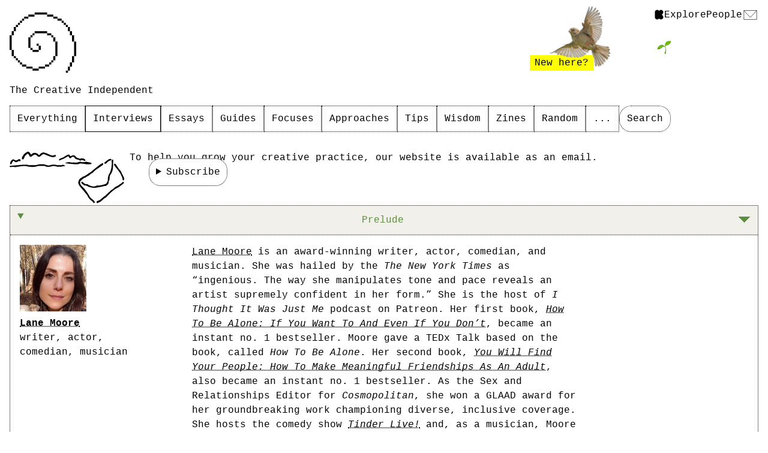

--- FILE ---
content_type: text/html
request_url: https://thecreativeindependent.com/people/writer-musician-and-comedian-lane-moore-on-finding-the-path-right-for-you/
body_size: 13948
content:
<!DOCTYPE html>
<html lang="en"  >
<head>
  <title>Writer, musician, and comedian Lane Moore on finding the path right for you &ndash; The Creative Independent
</title>
  <meta charset="UTF-8">
  <meta name="viewport" content="width=device-width, initial-scale=1.0">
  
    
  <link rel="shortcut icon" type="image/png" href="https://thecreativeindependent.com/images/favicon.png">
<link href="/images/apple-icon-precomposed.png" rel="apple-touch-icon-precomposed" type="image/png">
<link href="/images/apple-icon-72x72.png" rel="apple-touch-icon-precomposed" sizes="72x72" type="image/png">
<link href="/images/apple-icon-114x114.png" rel="apple-touch-icon-precomposed" sizes="114x114" type="image/png">
<link rel="home" type="application/atom+xml" href="https://thecreativeindependent.com/feed.xml"/>
<meta name="description" content="Writer, actor, comedian, and musician Lane Moore discusses the joy in connecting with your audience, inviting the right people into your world, and the importance of creating art that aligns with your values."/>
<meta property="fb:app_id" content="1405763232773341"/>
<meta property="og:image" content="https://cdn.fs.thecreativeindependent.com/TBtbvy8WRF6jrGhlgJMD"/>
<meta property="og:type" content="website"/>
<meta property="og:title" content="Writer, musician, and comedian Lane Moore on finding the path right for you &ndash; The Creative Independent"/>
<meta property="og:description" content="Writer, actor, comedian, and musician Lane Moore discusses the joy in connecting with your audience, inviting the right people into your world, and the importance of creating art that aligns with your values."/>
<meta property="og:locale" content="en_US"/>
<meta property="og:url" content="https://thecreativeindependent.com/people/writer-musician-and-comedian-lane-moore-on-finding-the-path-right-for-you/"/>
<meta name="twitter:card" content="summary_large_image">
<meta name="twitter:site" content="@thecreativeindp">
<meta name="twitter:title" content="Writer, musician, and comedian Lane Moore on finding the path right for you &ndash; The Creative Independent">
<meta name="twitter:description" content="Writer, actor, comedian, and musician Lane Moore discusses the joy in connecting with your audience, inviting the right people into your world, and the importance of creating art that aligns with your values.">
<meta name="twitter:image" content="https://cdn.fs.thecreativeindependent.com/TBtbvy8WRF6jrGhlgJMD"/>

  
  
  <link rel="stylesheet" href="/css/default.css?501be138fabd8c8532d8c73a34bea2c0">
  <link rel="stylesheet" href="/css/article-blocks.css?4f3f1bbc088fb62e02d866abc6c63c70">
  <link rel="stylesheet" href="/css/image_popup.css?bdf1012b82240b58393f202d74c7106e">

  <link rel="stylesheet" href="/css/main.css?210dd455a2df362b4d52d271a00e5a27">
  <link rel="stylesheet" href="/css/search.css?c235afc1beaade88875390452a6a8c08">
<script async defer data-domain="thecreativeindependent.com" src="https://plausible.io/js/plausible.js"></script>
  <script src="/javascript/article.js?0370659e9a7e4f5f44e81614d2e0d497" type="module" defer></script>

  <script src="https://cdn.jsdelivr.net/npm/algoliasearch@4.14.2/dist/algoliasearch-lite.umd.js" integrity="sha256-dImjLPUsG/6p3+i7gVKBiDM8EemJAhQ0VvkRK2pVsQY=" crossorigin="anonymous"></script>
  <script src="https://cdn.jsdelivr.net/npm/instantsearch.js@4.49.1/dist/instantsearch.production.min.js" integrity="sha256-3s8yn/IU/hV+UjoqczP+9xDS1VXIpMf3QYRUi9XoG0Y=" crossorigin="anonymous"></script>
  <script src="https://cdn.jsdelivr.net/npm/dayjs@1/dayjs.min.js"></script>
  <script src="/javascript/search.js?ae32e4eda97688878e3e1b893b0d594f" defer></script>
</head>
<body>
  <header>
    <a aria-label="Link to home page" id="logo" href="/">
      <svg xmlns="http://www.w3.org/2000/svg" viewBox="0 0 659.8 598" xml:space="preserve" aria-hidden="true">
        <path d="M123.7 61.8h20.6v20.6h-20.6zm-41.2 41.3h20.6v20.6H82.5zm20.6-20.6h20.6v20.6h-20.6zm103.1 268h20.6v20.6h-20.6zM82.4 474.3H103v20.6H82.4zm123.8-144.4v-82.4h-20.6v103h20.6zm-165 61.9v-20.6H20.6V433h20.6v-20.6zm0 41.2h20.6v20.6H41.2zm-20.6-82.5V226.8H0v144.3h20.6zm20.6-144.3v-20.6H20.6v41.2h20.6zm20.7-41.3v-20.6H41.3v41.2h20.6zm0-41.2h20.6v20.6H61.9zm123.6-61.9V41.2h-41.2v20.6h20.6zm226.9 165v-20.6h-41.2v20.6h20.6zm20.6 41.3v20.6h20.6v-41.2H433zm-20.6-41.3H433v20.6h-20.6zm185.6 0h20.6v-41.2H598v20.6zm0-61.8v-20.6h-20.6v41.2H598zm-391.8 61.8h20.6v20.6h-20.6zm82.5-206.2h82.4V0H247.5v20.6h20.6zm-61.9 20.6h20.6V20.6h-61.8v20.6h20.6zm0 165h20.6v20.6h-20.6zm61.9 144.3v20.6h20.6v-41.2h-20.6zm0-144.3h82.4v-20.6H247.5v20.6h20.6zM494.9 61.9h-20.6v20.6h41.2V61.9zm20.6 20.6h20.6v20.6h-20.6zm41.2 41.2h20.6v20.6h-20.6zm.1 453.7h20.6V598h-20.6zM412.4 20.6h-41.2v20.6H433V20.6zm123.7 82.5h20.6v20.6h-20.6zM433 41.2v20.6h41.2V41.2h-20.6zm185.6 412.5v41.2h20.6v-61.8h-20.6zm20.6-164.9V433h20.6V288.8zm-61.8 267.9v20.6H598v-41.2h-20.6zm61.8-288.6v-41.2h-20.6v61.8h20.6zM598 515.5v20.6h20.6v-41.2H598zm-185.6-41.2H433v20.6h-20.6zm-165 82.5h-20.6v20.6h61.8v-20.6H268zm0-185.6h-20.6v20.6h61.8v-20.6H268zm-61.9 164.9h-20.6v20.6h61.8v-20.6h-20.6zm-41.2-20.6h-20.6v20.6h41.2v-20.6zm-41.2-20.6h20.6v20.6h-20.6zm247.4 20.6v20.6h-61.8v20.6h61.8v-20.6h41.2v-20.6h-20.6zm82.5-61.8v20.6h20.6v-41.2H433zm-371.2 0h20.6v20.6H61.8z"/><path d="M391.8 494.9h20.6v20.6h-20.6zm61.8-185.5V433h20.6V288.8h-20.6zm-185.6-.1h20.6v20.6H268z"/>
      </svg>
    </a>

    <nav id="mode-menu">
  <a href="https://www.kickstarter.com" style="display: flex;" target="_blank" rel="noreferrer">
    <svg xmlns="http://www.w3.org/2000/svg" fill="currentColor" viewBox="0 0 24 24" style="height: 17px; width: 17px;">
      <path d="M18.3,12l2-2c2.1-2.1,2.1-5.5,0-7.7s-5.5-2.1-7.7,0L11.9,3c-1-1.4-2.6-2.3-4.5-2.3c-3,0-5.4,2.4-5.4,5.4
        v11.7c0,3,2.4,5.4,5.4,5.4c1.8,0,3.5-0.9,4.5-2.3l0.7,0.7c2.1,2.1,5.5,2.1,7.7,0c2.1-2.1,2.1-5.5,0-7.7L18.3,12z"/>
    </svg>
  </a>
  <a href="/" >Explore</a>
  <a href="/people" >People</a>
  <a id="mode-menu__subscribe-button" href="/subscribe" >
    <svg xmlns="http://www.w3.org/2000/svg" viewBox="0 0 36 43" fill="none" stroke="currentColor">
      <g id="email-icon">
        <path d="m1 18.4 17.1 18.5L35 18.4"/>
        <path d="M1 18.4v23.7h34V18.4H1z"/>
      </g>
      <g id="email-icon-open"> 
        <path d="M35 42.1v-24L18.1.9 1 18.1v24h34z"/>
        <path stroke-dasharray="4,4" d="M1.4 18.8h33.2"/>
      </g>
    </svg>
  </a>
</nav>

    
<p><span>The Creative Independent</span></p>

<p><a id="welcome-bird" href="/welcome/">
    <span>New here?</span>
  </a></p>

<p><img id="seedling" alt="A small plant seedling" src="/images/seedling.png" /></p>

<nav id="main-navigation">
    <a href="/">Everything</a>
    <a href="/interviews" class="active">Interviews</a>
    <a href="/essays">Essays</a>
    <a href="/guides">Guides</a>
    <a href="/focuses">Focuses</a>
    <a href="/approaches">Approaches</a>
    <a href="/tips">Tips</a>
    <a href="/wisdom">Wisdom</a>
    <a href="/zines">Zines</a>
    <a href="/random">Random</a>
    <details id="main-navigation__more-dropdown">
      <summary>...</summary>
      <ul id="main-navigation__more-dropdown__list">
        <li><a href="/questions">Questions</a></li>
        <li><a href="/series">Series</a></li>
        <li><a href="/notes">Notes</a></li>
        <li><a href="/transmissions">Transmissions</a></li>
        <li><a href="/weekends">Weekends</a></li>
        <li><a href="/quotes">Quotes</a></li>
        <li><a href="/snails">Snails</a></li>
        <li><a href="/about">About</a></li>
      </ul>
    </details>
    <button id="search-button" class="rounded">Search</button>
  </nav>

  </header>
    
  <main>
    














  <div id="email-module">
  <div class="banner">
    <div id="letter-with-clouds"></div>
    <div>To help you grow your creative practice, our website is available as an email.</div>
  </div>
  <details>
    <summary class="rounded-button">Subscribe</summary>

    <div id="newsletters__subscribe-cards">
  <section class="card">
    <div>
      <h2>Daily</h2>
    </div>
    <div>
      <p>
        Each weekday morning, spend a few moments exploring the emotional and practical
        facets of creating with a different working artist. Here’s a <a href="/emails/daily.html"
          target="_blank">preview</a>.
      </p>
    </div>
    <div>
      <details id="daily-subscribe">
        <summary class="rounded-button">Subscribe</summary>
        <div>
          <form action="//thecreativeindependent.us13.list-manage.com/subscribe/post?u=38d5cc281b5e40a148715dbb5&amp;id=3742c429c9" method="post">
            <input type="email" name="EMAIL" value="" placeholder="Your email" required="true">
            <input type="submit" name="subscribe" value="GO">
          </form>
        </div>
      </details>
    </div>
  </section>

  <section class="card">
    <div>
      <h2>Working on It</h2>
    </div>
    <div>
      <p>
        Kickstarter’s creator-focused newsletter. Each month, we’ll share stories and 
        advice for your projects and beyond.
      </p>
    </div>
    <div>
      <a href="https://www.kickstarter.com/newsletters/creator?ref=ksr_tci" class="rounded-button" target="_blank">Subscribe</a>
    </div>
  </section>
</div>
  </details>
</div>





<article id="article-blocks" style="--palette-color:#F2F0EA;--palette-background-color:#5D8D42;">
  <h1 class="sr-only">On finding the path right for you</h1>

  




<section id="article__bio" class="article-section">
  <details class="accordian" open>
    <summary>
      <h2>Prelude</h2>
     
      <svg class="symbol" xmlns="http://www.w3.org/2000/svg" viewBox="0 0 48 48" shape-rendering="crispEdges" aria-hidden="true">
        <path d="M24,36.2L1.5,13.8h44.9L24,36.2z"></path>
      </svg>
    </summary>

    <div class="article-section__body accordian-content">
      <aside id="article__bio__portrait">
        

<a class="passport image-popup" data-credit="
" href="https://cdn.fs.thecreativeindependent.com/FITosv2uQdW1jOj5lDbj">
  <img src="https://cdn.fs.thecreativeindependent.com/resize=width:200/NQxaTqYTm6hTrCjCC888" style="background-image: url(https://cdn.fs.thecreativeindependent.com/FITosv2uQdW1jOj5lDbj);">
</a>
        <h2 id="article__bio__name"><a href="https://thecreativeindependent.com/people/lane-moore">Lane Moore</a></h2>
        
          <div id="article__bio__vocation">writer, actor, comedian, musician</div>
        
      </aside>

      <div id="article__bio__text">
        
        <p><a href="https://www.lanemoore.org/">Lane Moore</a> is an award-winning writer, actor, comedian, and musician. She was hailed by the <i>The New York Times</i> as “ingenious. The way she manipulates tone and pace reveals an artist supremely confident in her form.” She is the host of <i>I Thought It Was Just Me</i> podcast on Patreon. Her first book, <a href="https://www.simonandschuster.com/books/How-to-Be-Alone/Lane-Moore/9781501178832"><i>How To Be Alone: If You Want To And Even If You Don’t</i></a>, became an instant no. 1 bestseller. Moore gave a TEDx Talk based on the book, called <i>How To Be Alone</i>. Her second book, <a href="https://store.abramsbooks.com/products/you-will-find-your-people"><i>You Will Find Your People: How To Make Meaningful Friendships As An Adult</i></a>, also became an instant no. 1 bestseller.  As the Sex and Relationships Editor for <i>Cosmopolitan</i>, she won a GLAAD award for her groundbreaking work championing diverse, inclusive coverage. She hosts the comedy show <a href="https://www.lanemoore.org/tinder-live/"><i>Tinder Live!</i></a> and, as a musician, Moore is the front person and songwriter in the band <a href="https://www.lanemoore.org/itwasromance/">It Was Romance</a>.</p>

        
      </div>
    </div>
  </details>
</section>

  <section id="article__main" class="article-section">
    <details class="accordian" open>
      <summary>
        <h2>
          Conversation
        </h2>

        <svg class="symbol" xmlns="http://www.w3.org/2000/svg" viewBox="0 0 48 48" shape-rendering="crispEdges" aria-hidden="true">
          <path d="M24,36.2L1.5,13.8h44.9L24,36.2z"></path>
        </svg>
      </summary>
      
      <div class="accordian-content">
        <header>
          <p class="title">On finding the path right for you</p>
          
            <p class="subtitle">Writer, actor, comedian, and musician Lane Moore discusses the joy in connecting with your audience, inviting the right people into your world, art as self-care, and the importance of creating art that aligns with your values.</p>
          
          

          
        </header>

        <div id="article__print-header">
  <div id="article__print-header__description">
    September 4, 2023 - 
    <br><br>
      As told to Sammy Maine, 2513 words.
    <br><br>

    
      Tags:
      
        <a href="https://thecreativeindependent.com/disciplines/#music">Music</a>,
        
        <a href="https://thecreativeindependent.com/disciplines/#comedy">Comedy</a>,
        
        <a href="https://thecreativeindependent.com/disciplines/#writing">Writing</a>,
        
        <a href="https://thecreativeindependent.com/themes/#mental health">Mental health</a>,
      <a href="https://thecreativeindependent.com/themes/#process">Process</a>,
      <a href="https://thecreativeindependent.com/themes/#beginnings">Beginnings</a>,
      <a href="https://thecreativeindependent.com/themes/#success">Success</a>,
      <a href="https://thecreativeindependent.com/themes/#multi-tasking">Multi-tasking</a>.
      
    
  </div>

  <div id="article__print-header__spiral">
    <script type="text/javascript">
      var number = Math.ceil(Math.random() * 5);
      document.write("<img src=\"/images/spiral-watercolor-0" + number + ".png\">");
    </script>
  </div>
</div>


        <div class="article-section__body">
          <aside id="article__aside">
            
            
              <section id="article__aside__tags">
                <h2 class="sr-only">Tags</h2>

                
                  
                    <a class="tag" href="/?type=discipline/&filter=music">Music</a>, 
                    <a class="tag" href="/?type=discipline/&filter=comedy">Comedy</a>, 
                    <a class="tag" href="/?type=discipline/&filter=writing">Writing</a>,
                  
                    <a class="tag" href="/?type=theme/&filter=mental-health">Mental health</a>, 
                  
                    <a class="tag" href="/?type=theme/&filter=process">Process</a>, 
                  
                    <a class="tag" href="/?type=theme/&filter=beginnings">Beginnings</a>, 
                  
                    <a class="tag" href="/?type=theme/&filter=success">Success</a>, 
                  
                    <a class="tag" href="/?type=theme/&filter=multi-tasking">Multi-tasking</a>
                  
                
              </section>
            

            
            
            
              <section id="article__aside__part-of">
                <h2>Part of:</h2>

                
                  <a href="/focus/developing-a-creative-process">Developing a creative process</a>
                
                  <a href="/focus/feeling-healthy">Feeling healthy</a>
                
                  <a href="/focus/making-a-living">Making a living</a>
                
    
                
              </section>
            

            <section id="article__aside__author">
              <h2 class="sr-only">Author</h2>

              

              
                <div class="author">
                  From a conversation with
                  
                  
                    <a href="../sammy-maine">Sammy Maine</a>
                  
                </div>
              
            </section>

            <section id="article__aside__date">
              <h2 class="sr-only">Date</h2>

              September 4, 2023
</section>

            <section id="article__aside__highlight-toggle">
              <h2 class="sr-only">Highlight Control</h2>

              <button id="highlight-toggle__button">
                <span id="highlight-toggle__button__icon"></span>
                <span id="highlight-toggle__button__label--true">Highlights on</span>
                <span id="highlight-toggle__button__label--false">Highlights off</span>
              </button>
            </section>

            <section id="article__aside__share">
              <h2 class="sr-only">Share</h2>

               

<a href="https://www.facebook.com/sharer/sharer.php?u=https://thecreativeindependent.com/people/writer-musician-and-comedian-lane-moore-on-finding-the-path-right-for-you/" target="_blank" ref="noreferrer">
  <svg xmlns="http://www.w3.org/2000/svg" xmlns:xlink="http://www.w3.org/1999/xlink" viewBox="0 0 23.1 23.1" xml:space="preserve">
    <defs>
      <path id="a" d="M0 0h23.1v23.1H0z"/>
    </defs>
    <clipPath id="b">
      <use xlink:href="#a" overflow="visible"/>
    </clipPath>
    <path d="M23.1 23.1V0H0v23.1h12.1v-8.9h-1.8v-2.6h1.8V9.9c0-.8 0-1.9.6-2.7.6-.8 1.4-1.3 2.8-1.3 2.2 0 3.2.3 3.2.3l-.4 2.6s-.7-.2-1.4-.2-1.3.2-1.3.9v2h2.8l-.2 2.6h-2.6V23h7.5z" clip-path="url(#b)"/>
  </svg>
</a>

<a href="https://x.com/intent/tweet?url=https://thecreativeindependent.com/people/writer-musician-and-comedian-lane-moore-on-finding-the-path-right-for-you/&text=Writer, musician, and comedian Lane Moore on finding the path right for you&via=thecreativeindependent" target="_blank" ref="noreferrer">
  <svg viewBox="0 0 1200 1227" xmlns="http://www.w3.org/2000/svg">
    <path d="M714.163 519.284L1160.89 0H1055.03L667.137 450.887L357.328 0H0L468.492 681.821L0 1226.37H105.866L515.491 750.218L842.672 1226.37H1200L714.137 519.284H714.163ZM569.165 687.828L521.697 619.934L144.011 79.6944H306.615L611.412 515.685L658.88 583.579L1055.08 1150.3H892.476L569.165 687.854V687.828Z" />
  </svg>
</a>

<a href="https://bsky.app/intent/compose?text=Writer,%20musician,%20and%20comedian%20Lane%20Moore%20on%20finding%20the%20path%20right%20for%20you%20https://thecreativeindependent.com/people/writer-musician-and-comedian-lane-moore-on-finding-the-path-right-for-you/" taret="_blank" ref="noreferrer">
  <svg width="568" height="501" viewBox="0 0 568 501" xmlns="http://www.w3.org/2000/svg">
    <path d="M123.121 33.6637C188.241 82.5526 258.281 181.681 284 234.873C309.719 181.681 379.759 82.5526 444.879 33.6637C491.866 -1.61183 568 -28.9064 568 57.9464C568 75.2916 558.055 203.659 552.222 224.501C531.947 296.954 458.067 315.434 392.347 304.249C507.222 323.8 536.444 388.56 473.333 453.32C353.473 576.312 301.061 422.461 287.631 383.039C285.169 375.812 284.017 372.431 284 375.306C283.983 372.431 282.831 375.812 280.369 383.039C266.939 422.461 214.527 576.312 94.6667 453.32C31.5556 388.56 60.7778 323.8 175.653 304.249C109.933 315.434 36.0535 296.954 15.7778 224.501C9.94525 203.659 0 75.2916 0 57.9464C0 -28.9064 76.1345 -1.61183 123.121 33.6637Z" />
  </svg>
</a>
  
<button class="share-copy" aria-label="Copy article URL to clipboard" data-clipboard-text="https://thecreativeindependent.com/people/writer-musician-and-comedian-lane-moore-on-finding-the-path-right-for-you/" data-clipboard-message="Copied link to article!">
  <svg baseProfile="tiny" xmlns="http://www.w3.org/2000/svg" viewBox="-1400.9 1181.7 18.3 18.3" xml:space="preserve" style="pointer-events:none;">
    <path d="m-1384.1 1183.4-.2-.2c-2-2-5.3-2-7.2 0l-2.6 2.6c-.3.3-.5.6-.7.9 1.1-.3 2.2-.4 3.3 0l1.8-1.8c1-1 2.7-1 3.8 0l.2.2c1 1 1 2.7 0 3.8l-1.8 1.8-.8.8c-.4.4-.9.6-1.4.7-.3.1-.7.1-1 0-.5-.1-1-.3-1.4-.7l-.2-.2c-.4-.4-.6-.9-.7-1.4-.6 0-1.1.2-1.6.6l-.6.6c.2.7.6 1.3 1.2 1.9l.2.2c.5.5 1.2.9 1.9 1.2.4.1.7.2 1.1.3.7.1 1.4 0 2-.2.5-.1.9-.3 1.3-.6.3-.2.6-.4.9-.7l2.6-2.6c1.9-2 1.9-5.2-.1-7.2z"/>
    <path d="M-1391 1195.2c-.3 0-.6-.1-.9-.2l-1.8 1.8c-1 1-2.7 1-3.8 0l-.2-.2c-1-1-1-2.7 0-3.8l1.7-1.7.9-.9c.5-.5 1.2-.8 1.9-.8 0 0 .9 0 1.8.8l.2.2c.4.4.6.9.7 1.4h.4c.4-.1.8-.3 1.1-.6l.6-.6c-.2-.7-.6-1.3-1.2-1.9l-.2-.2c-.6-.6-1.4-1-2.1-1.3h-2.1c-.2 0-.5.1-.7.2h-.1c-.7.2-1.4.7-2 1.2l-2.6 2.6c-2 2-2 5.3 0 7.2l.2.2c2 2 5.3 2 7.2 0l2.6-2.6c.3-.3.5-.6.7-.9-.1 0-.1 0-.2.1-.6 0-1.4.1-2.1 0z"/>
  </svg>
</button>

<a href="mailto:?subject=Writer,%20musician,%20and%20comedian%20Lane%20Moore%20on%20finding%20the%20path%20right%20for%20you%20&ndash;%20The%20Creative%20Independent&body=Writer,%20musician,%20and%20comedian%20Lane%20Moore%20on%20finding%20the%20path%20right%20for%20you%0A%0AWriter,%20actor,%20comedian,%20and%20musician%20Lane%20Moore%20discusses%20the%20joy%20in%20connecting%20with%20your%20audience,%20inviting%20the%20right%20people%20into%20your%20world,%20art%20as%20self-care,%20and%20the%20importance%20of%20creating%20art%20that%20aligns%20with%20your%20values.%0A%0Ahttps://thecreativeindependent.com/people/writer-musician-and-comedian-lane-moore-on-finding-the-path-right-for-you/" class="share-link" target="_blank" ref="noreferrer">
  <svg xmlns="http://www.w3.org/2000/svg" viewBox="0 0 25.3 18.5" xml:space="preserve">
    <path d="m14.4 13.2-.5.5-1.4 1.4-1.9-1.9L0 2.7v15.8h25.3V2.4L14.4 13.2zM.2 0 12 11.8l.5.5.5-.5L24.8 0H.2z"/>
  </svg>
</a>
            </section>

            
              
              <section id="article__aside__pdf-download">
                <h2 class="sr-only">Download PDF</h2>

                <a href="https://article-dispersion.herokuapp.com/api/v1/pdf?path=/people/writer-musician-and-comedian-lane-moore-on-finding-the-path-right-for-you/&pdf_title=Writer, musician, and comedian Lane Moore on finding the path right for you" target="_blank">
                  Download as a PDF
                </a>
              </section>
              
            

            <div id="share-copy__message"></div>
          </aside>
          <div>
            <p><strong>When you look back on the choices you’ve made throughout your creative career, are there any that really stand out to you?</strong></p>

<p>I didn’t always feel like I had as many choices as I wanted. I have a lot of conflicting feelings about it. <span class="highlight">I made a choice to be myself and do what I thought was right. I didn’t make the choice that was the easier choice.</span> The easier choice as an artist is always going to be, I think, doing the cheapest, easiest version of what you do. It’s going to sell faster, probably more people will gobble it up more quickly. <span class="highlight">If you are the worst, cheapest version of your art, it’s going to move faster.</span></p>

<p>I saw how easily that was received, the “let me just get what I can get and get out of here” kind of work. <span class="highlight">I made a choice to have no interest in that. I wanted to do the joke that had the most pathos. I wanted to write a song that had something real to say, that I didn’t think people were talking about.</span> It wasn’t interesting to me to write something that was just for show. I had so rarely seen myself reflected in art. <span class="highlight">The art that I related to was that type of art where it felt like this is somebody who had to say this or else they would die, as opposed to somebody who was saying this for shock value or to be titillating. That was just never what resonated with me.</span> I made a choice, but I also feel like there was no other option. Nothing else would’ve been interesting to me.</p>

<p><strong>As an independent artist, how did you establish and navigate a path outside of the way things usually work?</strong></p>

<p>So much of it was difficult because <span class="highlight">I didn’t know what it seemed like so many other people knew. It seemed like so many other people were not only being shown the doors, but they were being escorted through them with candy and thrown at them. I wasn’t told what the path was, where the door was. The door was locked, the door was covered in bolts, and I felt like there was something I wasn’t seeing.</span> It was incredibly challenging and frustrating at times. Why is this person getting in before me and this person isn’t? The most surprising thing for me, and this is something I’m only realizing now, is <span class="highlight">you don’t know how many people are watching what you’re doing, and they appreciate the hell out of it</span>, because we don’t often tell each other maybe as much as we should. It’s really only recently that I’m seeing people say things like, “I have watched you build this for yourself your own way and carve your own path. I’ve been so proud to watch this and I’ve been rooting for you.”</p>

<p>Sometimes it’s easy to feel like no one out there sees that.<span class="highlight"> You don’t know who actually sees how hard you’re working, actually sees the choices that you’re making to do things in a better way, to do things in a meaningful way and can see how much harder that is.</span> In that way, to see that there are people out there who have been really rooting for me, even though I have felt like this very little mouse trying to navigate this weird maze, there are these people out there, you might not even know it, who are so excited for you to make it. I wish I had known that years ago.</p>

<p><strong>You’ve written two books that highlight the difficulties you’ve had in finding that support and finding your community and healing from that. In what ways do you nourish your mental health?</strong></p>

<p>I’m not always very good at it. I think there are people out there who are like, “Yeah, every single morning I do these 12 mental health practices and I’m really diligent about it.” I really struggle. I want to be that person so bad but when you struggle with mental health, sometimes you can’t do that. I will say that <span class="highlight">creating has always been one of the biggest things for my mental health.</span> So much of the music that I have made has been me writing songs to help myself process these things, to help myself feel better. They are songs that will make me feel seen, and will hopefully make others feel like there’s somebody out there who understands. It’s that positive self-talk. I think that that is something that I have done a lot through music and writing. There are times when someone on social media will post a quote from one of my books and it’s something I really needed to hear that day. I really want to reach other people who struggle with these things and don’t have those words. Then, just as much, sometimes, I need to be reminded of my own inner wisdom there. It’s great to be able to create music, to create these books, these different forms of writing that are out there that even I can go back to. <span class="highlight">Making art is a form of self-care a lot of the time.</span></p>

<p><strong>You’re a comedian, you’re an actor, you’re an author, you’re a musician. What does your day look like when you are creating art in so many different ways?</strong></p>

<p><span class="highlight">All of my processes have always been really intuitive.</span> When I have the idea for a song, it comes at me fast and I have to grab an instrument, and I have to hit record fast or else the song will go away. I think in a lot of ways I’m writing in my head all the time. I’m mulling something over constantly, which is going to look different, I guess, to somebody who has a really regimented schedule. That’s not how I work. Sometimes it’s going to come out as a song. Sometimes it’s going to come out as a written piece. Sometimes it’ll come out as something that I want to talk about on my podcast. I’ve been holding it in and this is the perfect vessel.</p>

<p>Sometimes that urgency lends itself to, “Oh, maybe I’ll talk about this on the podcast. Maybe I’ll talk about this on social media.” Because with writing and with music to a certain extent, with so many of these creative forms, you have to find the right place to put it out. There’s a whole long process of how you put it out. You have to get this person on board and this person on board. Sometimes I know exactly what I want to say. <span class="highlight">I know it’s worth talking about, and I don’t want to wait for 90 people to tell me it’s a good idea and that it’s ready to go out into the world.</span> That is the great thing about having a podcast or having an idea for T-shirts for the merch store, or posting something on social media, because I know it’s good.</p>

<p><strong>How do you avoid burning out?</strong></p>

<p>Oh, I don’t! The toughest thing too is it took me a long time to realize that I needed to communicate. A lot of it was boundaries and <span class="highlight">sometimes the people that you’re working with don’t give a shit if you burn out. They don’t give a shit about your boundaries, and that is one of the most upsetting things to realize.</span> You want to think that everybody in the arts and everybody that you’re working with wants you to be a whole healthy, happy person and to create things together. A lot of the time, people don’t care as long as you keep turning it out and making them money. <span class="highlight">It’s about really taking a look at the people who are around you when you’re creating and doing as much as you can to make sure you don’t have people who are totally fine if you burn out.</span> That’s a big thing.</p>

<p><strong>What are you thinking when you’re going into those initial discussions to see if they’re the right fit for your world?</strong></p>

<p>I was on my own for pretty much my whole career. That’s not anything that I was really thinking about. I know that a lot of the people that I met with over the years, I just thought, this isn’t it. Really the thing that I wanted when I was looking, whenever I was looking for that, is <span class="highlight">I wanted somebody who worked as hard as I did, who cared as much as I did. That’s rare, especially if you’re used to being a DIY artist, an indie artist.</span> You’ve had to work a lot harder than a lot of people, maybe who’ve had a full team since the start of their career. That sounds like a dream. There’s good and bad with that, I know, because sometimes they shape you to who they want you to be and things like that. In some ways I would’ve given anything to have had support right from the jump but if you didn’t, then you have to make sure that somebody’s not just looking at you like, “Oh, this person works 20 times as hard as a lot of people I’ve worked with, cha-ching.” You want to make sure that they’re seeing how hard you work and they’re going to work just as hard for you instead of just cashing in on years and years of something you’ve been building. I think it’s really important for independent artists.</p>

<p><strong>Witnessing you from afar, you’ve had a lot of achievements and it seems like you just keep going, going, going. What’s your relationship like with success?</strong></p>

<p><span class="highlight">Success is about being able to enjoy your life and not feel like you’re in this circle of survival where you can’t ever rest</span>, where you’re thinking “Well, how am I going to pay my bills if I take even a little bit of a break?” That to me is not success. <span class="highlight">Success is being able to have balance.</span></p>

<p><span class="highlight">Success is being able to take your foot off the gas and rest and say, “I’m really tired. I need to take some serious time off because I’ve been working almost 24 hours a day for two years. This is not sustainable.”</span> It’s a balance between getting to make the art I want to make, and also getting to enjoy my life and take breaks and live a life where I can use it to create more art. Get to be a person, and have wonderful relationships that I have the time to build instead of being like, “I can’t talk right now. I have to work. I have to get this done. I have to produce more. I have to make more money. I have to get these bills paid.” That’s such an unfortunate thing because I think that making art should be separate from so much of that.</p>

<p><strong>I feel like in order to create, we have to be bored first. We have to have the space to daydream. We have to literally let our nervous system just relax for five minutes. That’s why so many people have their best ideas in the shower.</strong></p>

<p><span class="highlight">If you’re caught up in a system or you’re worried about paying bills because you made a huge mistake of not being born to a massive trust fund, it’s so much harder to do that. It’s so much harder to feel like you can take your foot off the gas and let yourself daydream, let yourself be bored. I would love that. That is success to me.</span></p>

<p><strong>What is the most fulfilling and nourishing aspect of what you do, of the life you’ve built for yourself?</strong></p>

<p>I really love seeing people live; meeting and connecting with people who connected to my work in person. Whether it’s seeing people dancing at one of my band shows or seeing people laughing at a <i>Tinder Live</i> show and at the end just being like, “I haven’t laughed that much in years. That was so great.” Or signing people’s books and they’re telling me they’ve never felt this seen before. There was one time when I met a couple after a <i>Tinder Live</i> show, and one person was like, “Oh, my gosh. I’m the biggest fan of <i>Tinder Live</i>, and my girlfriend is a huge fan of It Was Romance. I didn’t even know you had a band. She didn’t even know you had a comedy show. We all went together in this.” That’s the type of career that I’ve always wanted, where I’m making all these different things that people connect to. It makes me feel very seen.</p>

<p><span class="highlight">So often you are told to just pick one or two things and most people, I guess do one or two things, if not just one. But I always, always, always wanted to do this, everything. I think that’s the most gratifying thing, is to have people who are just so into every single thing that I’m creating.</span> They’re into all of it. They get it, they see it, they love all of it, because <span class="highlight">it really reminds me and that little kid part of me, that knew she could do all of them. Even though everyone around her was telling her to pick one, and that this didn’t make any sense.</span> They couldn’t understand it. The people who cast judgment on that or tell you to stop it, it’s like, no, <span class="highlight">I think there’s a lot of people out there, myself included, who are able to absorb that somebody contains very many things and that all of them can be wonderful.</span></p>

<p>If somebody only sees you one way and they only like one side of you, that’s been something I’ve struggled with my whole life in a lot of different ways. That was something that came up in my career a lot in the beginning, where I was like, “Okay, well I’m really funny and people know I’m really funny. Will they allow me to also be a musician and write about really serious things? Would that be something that would ever be allowed?” There was so much fear around that, and feeling like I had to keep these parts separate. Then, the more that I started playing shows with my band and realizing, “Oh, I can be really funny in between songs. This does not have to be separate.” There is actually so much overlap with musicians and comedians that it doesn’t have to be this, you have to put this over here and this over here. I think people will get it, I think people will love it, and they did.</p>

<div class="rec" id="recommendation">
  <div class="rec-content">
    <p><strong>Lane Moore Recommends:</strong><br /></p>

<p>Get a rescue dog. I promise you.<br /></p>

<p>Remember the child you were.<br /></p>

<p>Go into nature as often as possible.<br /></p>

<p>Look at a mushroom in the woods.<br /></p>

<p>Rest so much more.<br /></p>

  </div>
</div>

          </div>
        </div>
      </div>
    </details>
  </section>

  <section id="article__print-profile" class="article-section">
    <div class="print-profile">
  <dl>
    <dt>Name</dt>
    <dd>
      Lane Moore
    </dd>

    
    <dt>Vocation</dt>
    <dd>
      writer, actor, comedian, musician
    </dd>
    

    
  </dl>

  <figure>
    <img src="" class="print-profile__image">
    <figcaption>
      
    </figcaption>
  </figure>
</div>

  </section>

  <section id="article__recommendations" class="article-section">
    <details class="accordian" open>
      <summary>
        <h2>Some Things</h2>
          
        <svg class="symbol" xmlns="http://www.w3.org/2000/svg" viewBox="0 0 48 48" shape-rendering="crispEdges" aria-hidden="true">
          <path d="M24,36.2L1.5,13.8h44.9L24,36.2z"></path>
        </svg>
      </summary>

      <div class="article-section__body accordian-content"></div>
    </details>
  </section>

  
  
    <section id="article__related" class="article-section">
      <h2>Related to Writer, musician, and comedian Lane Moore on finding the path right for you:</h2>

      
        
        

        
          <a href="/people/alexandra-kleeman-on-making-people-feel-things/" class="related-item" style="--related-palette-color:#8c8c8c;--related-palette-background-color:#F2F0EA;">
            <span></span>Writer Alexandra Kleeman on making people feel things
          </a>
        
      
        
        

        
          <a href="/people/rapper-podcaster-and-comedian-open-mike-eagle-on-being-nimble-while-riding-out-uncertainty/" class="related-item" style="--related-palette-color:#494949;--related-palette-background-color:#D8AB38;">
            <span></span>Rapper, podcaster and comedian Open Mike Eagle on being nimble while riding out uncertainty
          </a>
        
      
        
        

        
          <a href="/people/musician-bethany-cosentino-on-silencing-your-inner-critic/" class="related-item" style="--related-palette-color:#494949;--related-palette-background-color:#f8b494;">
            <span></span>Musician Bethany Cosentino on silencing your inner critic
          </a>
        
      
    </section>
  

  

  <section id="article__pagination">
    <h2 class="sr-only">Pagination</h2>

    
      <a href="/people/musician-kristian-matsson-on-redefining-what-it-means-to-be-successful/">
        <img
          src="https://cdn.fs.thecreativeindependent.com/resize=width:200/tl3hMQf2QW44VphX7A1Q" 
          alt="">

        <div>
          <div class="kind">Previous</div>
          <div>
            
              Kristian Matsson
            
          </div>
        </div>
      </a>
    

    
      <a href="/people/poet-and-writer-giselle-buchanan-on-connecting-through-listening/">
        <img
          src="https://cdn.fs.thecreativeindependent.com/resize=width:200/LVFPuihLQn6XS6t0vqZl" 
          alt="">

        <div>
          <div class="kind">Next</div>
          <div>
            
              Giselle Buchanan
            
          </div>
        </div>
      </a>
    

    <a href="/random">
      <img src="/images/logo-spiral.svg" alt="">
      <div>
        <div class="kind">Random</div>
        <div>...</div>
      </div>
    </a>
  </section>
</article>   

<div id="search">
  <div id="close-search-wrapper">
    <button id="close-search">
      <svg xmlns="http://www.w3.org/2000/svg" viewBox="0 0 47 47" xml:space="preserve">
        <style>
          .st0{stroke-miterlimit:10}.st1{fill-rule:evenodd;clip-rule:evenodd}
        </style>
        <path class="st0" d="m.5.5 46 46"/>
        <path class="st1" d="m.5.5 46 46"/>
        <path class="st0" d="m46.5.5-46 46"/>
        <path class="st1" d="m46.5.5-46 46"/>
      </svg>
    </button>
  </div>
  <div id="search-searchbar"></div>
  <div id="search-results"></div>

  <div class="no-results">
    <p>Here's a space to search our entire website.</p>
    <p>Try typing something like "creative blocks", "spiral", "world", "green" or "blue" and our snail will find what you're looking for.</p>
  </div>
</div>
   
  </main>

  <footer>
    <p>
  The Creative Independent is ad-free and published by <a href="http://kickstarter.com" target="_blank">Kickstarter</a>,
  PBC. See also: <a href="/terms" >Terms</a>, <a
    href="/privacy-policy" >Privacy Policy</a>.
</p>

<nav id="footer-navigation">
  <a href="/subscribe">
    <svg xmlns="http://www.w3.org/2000/svg" viewBox="0 0 25.3 18.5" xml:space="preserve" fill="currentColor">
      <path d="m14.4 13.2-.5.5-1.4 1.4-1.9-1.9L0 2.7v15.8h25.3V2.4L14.4 13.2zM.2 0 12 11.8l.5.5.5-.5L24.8 0H.2z" />
    </svg>
  </a>
  <a href="https://thecreativeindependent.com/feed.xml" target="_blank">
    <svg xmlns="http://www.w3.org/2000/svg" viewBox="0 0 17.1 17.1" xml:space="preserve" fill="currentColor">
      <path d="M2.3 12.4c1.3 0 2.3 1.1 2.3 2.3S3.6 17 2.3 17 0 16.1 0 14.8s1.1-2.4 2.3-2.4" />
      <path d="M11.3 17.1H8c0-4.4-3.6-8-8-8V5.8c6.3 0 11.3 5 11.3 11.3" />
      <path d="M13.7 17.1C13.7 9.5 7.6 3.4 0 3.4V0c9.4 0 17.1 7.7 17.1 17.1h-3.4z" />
    </svg>
  </a>
  <a href="https://x.com/thecreativeindp" target="_blank">
    <svg viewBox="0 0 1200 1227" fill="currentColor" xmlns="http://www.w3.org/2000/svg">
      <path d="M714.163 519.284L1160.89 0H1055.03L667.137 450.887L357.328 0H0L468.492 681.821L0 1226.37H105.866L515.491 750.218L842.672 1226.37H1200L714.137 519.284H714.163ZM569.165 687.828L521.697 619.934L144.011 79.6944H306.615L611.412 515.685L658.88 583.579L1055.08 1150.3H892.476L569.165 687.854V687.828Z" />
    </svg>
  </a>
  <a href="https://bsky.app/profile/thecreativeindependent.com" target="_blank">
    <svg viewBox="0 0 568 501" fill="currentColor" xmlns="http://www.w3.org/2000/svg" xml:space="preserve">
      <path d="M123.121 33.6637C188.241 82.5526 258.281 181.681 284 234.873C309.719 181.681 379.759 82.5526 444.879 33.6637C491.866 -1.61183 568 -28.9064 568 57.9464C568 75.2916 558.055 203.659 552.222 224.501C531.947 296.954 458.067 315.434 392.347 304.249C507.222 323.8 536.444 388.56 473.333 453.32C353.473 576.312 301.061 422.461 287.631 383.039C285.169 375.812 284.017 372.431 284 375.306C283.983 372.431 282.831 375.812 280.369 383.039C266.939 422.461 214.527 576.312 94.6667 453.32C31.5556 388.56 60.7778 323.8 175.653 304.249C109.933 315.434 36.0535 296.954 15.7778 224.501C9.94525 203.659 0 75.2916 0 57.9464C0 -28.9064 76.1345 -1.61183 123.121 33.6637Z"/>
    </svg>
  </a>
  <a href="https://www.instagram.com/thecreativeindependent/" target="_blank">
    <svg xmlns="http://www.w3.org/2000/svg" viewBox="0 0 21.3 21.3" xml:space="preserve" fill="currentColor">
      <defs>
        <path id="a" d="M0 0h21.3v21.3H0z" />
      </defs>
      <clipPath id="b">
        <use xlink:href="#a" overflow="visible" />
      </clipPath>
      <path
        d="M18.9 5.5c0 1-1 1-1 1h-2.1c-1 0-1-1-1-1V3.4c0-1 1-1 1-1h2.1c1 0 1 1 1 1v2.1zm-4.2 5.2c0 2.2-1.8 4-4 4s-4-1.8-4-4 1.8-4 4-4 4 1.8 4 4m-10.4 0c0 3.5 2.9 6.4 6.4 6.4 3.5 0 6.4-2.9 6.4-6.4 0-.6-.1-1.3-.3-1.8h2.1v9.4c0 .6-.5.7-.7.7H3.1c-.6 0-.7-.5-.7-.7V8.8h2.1c-.1.6-.2 1.2-.2 1.9m17 7.6V3.1c0-1.2-.8-3.1-3.1-3.1H3.1C1.8 0 0 .8 0 3.1v15.2c0 1.2.8 3.1 3.1 3.1h15.2c1.2-.1 3-.9 3-3.1"
        clip-path="url(#b)" />
    </svg>
  </a>
  <a href="https://www.are.na/the-creative-independent-1522276020/" target="_blank">
    <svg xmlns="http://www.w3.org/2000/svg" viewBox="0 0 22.5 13.3" xml:space="preserve" fill="currentColor">
      <path d="M11.6,9c-0.2,0.1-0.5,0.1-0.7,0L8.2,6.9C8,6.8,8,6.5,8.2,6.4l2.8-2.2c0.2-0.2,0.5-0.2,0.7,0l2.8,2.2c0.2,0.2,0.2,0.4,0,0.5
	      L11.6,9z M22.3,3.9c0.2-0.1,0.3-0.4,0.2-0.6s-0.4-0.2-0.6-0.1l-3.7,1.5c-0.2,0.1-0.4,0-0.5-0.3l-0.6-4c0-0.2-0.2-0.4-0.4-0.4
	      c-0.2,0-0.4,0.2-0.4,0.4l-0.6,4c0,0.2-0.2,0.4-0.5,0.3l-3.6-1.5c-0.2-0.1-0.6-0.1-0.8,0L7.2,4.7C7,4.8,6.8,4.6,6.7,4.4l-0.6-4
	      C6.1,0.2,5.9,0,5.8,0C5.6,0,5.4,0.2,5.4,0.4l-0.6,4c0,0.2-0.2,0.4-0.5,0.3L0.6,3.2C0.4,3.1,0.1,3.2,0,3.3c-0.1,0.2,0,0.4,0.2,0.6
	      l3.1,2.5c0.2,0.2,0.2,0.4,0,0.5L0.2,9.3C0,9.5-0.1,9.7,0,9.9c0.1,0.2,0.4,0.2,0.6,0.2l3.7-1.5c0.2-0.1,0.4,0,0.5,0.3l0.5,4
	      c0,0.2,0.2,0.4,0.5,0.4c0.2,0,0.4-0.2,0.5-0.4l0.5-4c0-0.2,0.2-0.4,0.5-0.3l3.6,1.5c0.2,0.1,0.6,0.1,0.8,0l3.6-1.5
	      c0.2-0.1,0.4,0,0.5,0.3l0.5,4c0,0.2,0.2,0.4,0.5,0.4c0.2,0,0.4-0.2,0.5-0.4l0.5-4c0-0.2,0.2-0.4,0.5-0.3l3.7,1.5
	      c0.2,0.1,0.5,0,0.6-0.2c0.1-0.2,0-0.4-0.2-0.6l-3.1-2.5c-0.2-0.2-0.2-0.4,0-0.5L22.3,3.9z" />
    </svg>
  </a>
</nav>
  </footer>
</body>
</html>

--- FILE ---
content_type: text/css
request_url: https://thecreativeindependent.com/css/article-blocks.css?4f3f1bbc088fb62e02d866abc6c63c70
body_size: 2739
content:
#newsletters__subscribe-cards {
  display: flex;
  flex-direction: column;
  gap: 1.5rem;
}
#newsletters__subscribe-cards .card {
  position: relative;
  display: grid;
  grid-template-rows: max-content 1fr min-content;
  max-width: 100%;
  height: 275px;
  padding: 0.66rem 1rem;
  line-height: 1.3em;
  border: 1px solid #c8c8c8;
  box-shadow: 6px 6px 10px -3px rgba(0, 0, 0, 0.1);
}
#newsletters__subscribe-cards .card:hover {
  box-shadow: 5px 6px 10px 1px rgba(0, 0, 0, 0.18);
}
#newsletters__subscribe-cards .card h2 {
  font-weight: bold;
}
#newsletters__subscribe-cards .card .rounded-button {
  display: block;
}
#newsletters__subscribe-cards .card #daily-subscribe {
  position: relative;
  width: 100%;
}
#newsletters__subscribe-cards .card #daily-subscribe > div {
  position: absolute;
  top: 0;
  right: 0;
  bottom: 0;
  left: 0;
  background-color: var(--background-color);
}
#newsletters__subscribe-cards .card #daily-subscribe > div > form {
  width: 100%;
  height: 100%;
  display: flex;
  gap: 0.5rem;
}
#newsletters__subscribe-cards .card #daily-subscribe > div > form input {
  height: 100%;
  appearance: none;
  color: var(--color);
  background: transparent;
  border: 1px dotted var(--border-color);
  padding: 0.5rem;
  min-width: 1px;
}
#newsletters__subscribe-cards .card #daily-subscribe > div > form input[type=submit] {
  width: 45px;
  height: 45px;
  border-radius: 45px;
}

@media (min-width: 768px) {
  #newsletters__subscribe-cards {
    flex-direction: row;
  }
  #newsletters__subscribe-cards .card {
    max-width: 275px;
  }
}
#email-module {
  display: flex;
  flex-direction: column;
  gap: 1rem;
  line-height: 1.4em;
  margin-bottom: 2rem;
}
#email-module #letter-with-clouds {
  background-image: url("/images/letter-with-clouds.svg");
  background-repeat: no-repeat;
  background-size: contain;
  width: 200px;
  height: 100px;
}
#email-module > details summary {
  display: inline-block;
}
#email-module #newsletters__subscribe-cards {
  margin-top: 2rem;
}

html.dark #letter-with-clouds {
  filter: invert(1);
}

@media (min-width: 820px) {
  #email-module .banner {
    display: flex;
    flex-direction: row;
    gap: 2rem;
  }
  #email-module > details {
    margin-top: -5.5rem;
  }
  #email-module > details > summary {
    margin-left: calc(200px + 2rem);
  }
}
#cta-module {
  display: grid;
  grid-template-columns: max-content 1fr;
  gap: 1rem;
  align-items: end;
  margin-bottom: 2rem;
  line-height: 1.2em;
}
#cta-module #cta-module__snail {
  width: 85px;
  height: 59px;
  background-image: url("/images/email-snail-note.png");
  background-repeat: no-repeat;
  background-position: left bottom;
  background-size: contain;
}
#cta-module #cta-module__bubble {
  position: relative;
  border: 1px solid black;
  padding: 10px;
  max-width: 700px;
  border-radius: 6px;
  font-style: italic;
  background-color: #feffe0;
  color: black;
}
#cta-module #cta-module__bubble::after,
#cta-module #cta-module__bubble::before {
  right: 100%;
  bottom: 20px;
  border: solid transparent medium;
  content: " ";
  height: 0;
  width: 0;
  position: absolute;
}
#cta-module #cta-module__bubble::before {
  border-color: transparent;
  border-right-color: black;
  border-width: 7px;
  bottom: 17px;
}
#cta-module #cta-module__bubble::after {
  border-color: transparent;
  border-right-color: #feffe0;
  border-width: 6px;
  bottom: 18px;
}

html.dark #cta-module #cta-module__snail {
  filter: invert(1);
}

@media (min-width: 820px) {
  #cta-module #cta-module__snail {
    width: 106px;
  }
}
#article-blocks {
  --article-width: 640px;
  display: flex;
  flex-direction: column;
  gap: 0.75rem;
  line-height: 1.3rem;
}

section.article-section {
  background-color: white;
}
section.article-section details summary {
  display: flex;
  justify-content: space-between;
  color: var(--palette-background-color);
  background-color: var(--palette-color);
  padding: 0.75rem;
  cursor: pointer;
  user-select: none;
}
section.article-section details summary .symbol {
  height: 1.3rem;
  width: 1.3rem;
  fill: var(--palette-background-color);
  transition: all 0.5s ease;
  transform: rotate(-90deg);
}
section.article-section details[open] summary .symbol {
  transform: rotate(0);
}
section.article-section .article-section__body {
  padding: 1rem 0;
  padding-bottom: 2.25rem;
  color: black;
}

#article__bio #article__bio__name {
  font-weight: bold;
}
#article__bio #article__bio__portrait {
  padding-bottom: 1rem;
}
#article__bio #article__bio__portrait .passport {
  display: block;
  width: 111px;
  height: 111px;
  margin-bottom: 0.5rem;
}
#article__bio #article__bio__portrait .passport img {
  width: 100%;
  height: 100%;
  object-fit: cover;
  cursor: zoom-in;
  pointer-events: none;
}
#article__bio #article__bio__text {
  float: none;
  max-width: var(--article-width);
  margin: 0 auto;
}
#article__bio #article__bio__text > p:first-child {
  margin-top: 0;
}

#article__main header {
  color: var(--palette-color);
  background-color: var(--palette-background-color);
  padding: 1rem;
  line-height: 1.1;
}
#article__main header p.title {
  margin-top: 0;
  font-size: 2rem;
}
#article__main header p.subtitle {
  max-width: var(--article-width);
}
#article__main .article-section__body {
  padding-top: 2.5rem;
}
#article__main .article-section__body > div {
  float: none;
}
#article__main .article-section__body > div > p:first-child {
  margin-top: 0;
}
#article__main .article-section__body > div > * {
  max-width: var(--article-width);
  margin: 1.5rem auto;
}
#article__main .article-section__body > div > h1 {
  font-size: 2rem;
  line-height: 1.1;
  border-bottom: 2px solid var(--color);
  padding-bottom: 0.5rem;
}
#article__main .article-section__body > div > h2 {
  font-size: 2rem;
  line-height: 1.1;
}
#article__main .article-section__body > div > figure {
  margin: 2.5rem auto;
}
#article__main .article-section__body > div > figure img {
  max-width: 100%;
  margin: 0 auto;
}
#article__main .article-section__body > div > figure figcaption {
  font-family: "Georgia", serif;
  font-size: 0.94rem;
  margin-top: 0.5rem;
}
#article__main .article-section__body > div > figure.large {
  max-width: 100%;
  display: flex;
  flex-direction: column;
}
#article__main .article-section__body > div > figure.large img {
  align-self: center;
}
#article__main .highlight {
  color: var(--palette-color);
  background-color: var(--palette-background-color);
  padding: 4px 0;
}
#article__main[data-highlights=false] .highlight {
  color: inherit;
  background-color: var(--background-color);
}
#article__main[data-highlights=false] #article__aside #article__aside__highlight-toggle #highlight-toggle__button #highlight-toggle__button__icon {
  background-color: var(--background-color);
}
#article__main[data-highlights=false] #article__aside #article__aside__highlight-toggle #highlight-toggle__button #highlight-toggle__button__label--true {
  display: none;
}
#article__main[data-highlights=false] #article__aside #article__aside__highlight-toggle #highlight-toggle__button #highlight-toggle__button__label--false {
  display: inline-block;
}
#article__main aside#article__aside {
  padding-right: 2rem;
  padding-bottom: 1rem;
  display: flex;
  flex-direction: column;
  gap: 1.25rem;
}
#article__main aside#article__aside #article__aside__part-of {
  border: 1px dotted #000;
}
#article__main aside#article__aside #article__aside__part-of h2,
#article__main aside#article__aside #article__aside__part-of a:hover {
  color: var(--palette-background-color);
  background-color: var(--palette-color);
}
#article__main aside#article__aside #article__aside__part-of h2,
#article__main aside#article__aside #article__aside__part-of a {
  padding: 0.5rem;
}
#article__main aside#article__aside #article__aside__part-of a {
  text-decoration: none;
  display: block;
  border-top: 1px dotted #000;
}
#article__main aside#article__aside #article__aside__part-of a:first-child {
  border-top: 0;
}
#article__main aside#article__aside #article__aside__highlight-toggle #highlight-toggle__button {
  appearance: none;
  background: transparent;
  border: 0;
  padding: 0;
  display: flex;
  align-items: center;
  gap: 0.5rem;
  cursor: pointer;
}
#article__main aside#article__aside #article__aside__highlight-toggle #highlight-toggle__button #highlight-toggle__button__icon {
  display: inline-block;
  border: 1px solid black;
  height: 16px;
  width: 16px;
  background-color: var(--palette-background-color);
}
#article__main aside#article__aside #article__aside__highlight-toggle #highlight-toggle__button #highlight-toggle__button__label--true {
  display: inline-block;
}
#article__main aside#article__aside #article__aside__highlight-toggle #highlight-toggle__button #highlight-toggle__button__label--false {
  display: none;
}
#article__main aside#article__aside #article__aside__share {
  display: flex;
  align-items: center;
  gap: 0.5rem;
  min-height: 24px;
}
#article__main aside#article__aside #article__aside__share > a,
#article__main aside#article__aside #article__aside__share button {
  display: block;
  border: 0;
  padding: 0;
  margin: 0;
  background: transparent;
  width: 18px;
  height: 18px;
  cursor: pointer;
}
#article__main aside#article__aside #article__aside__share > a > svg,
#article__main aside#article__aside #article__aside__share button > svg {
  width: 100%;
  height: 100%;
  object-fit: contain;
}

#article__recommendations .rec-content {
  max-width: var(--article-width);
  margin: 0 auto;
}
#article__recommendations .rec-content ol li,
#article__recommendations .rec-content ul li {
  margin: 1rem 0;
}

#article__related {
  color: var(--palette-color);
  background-color: var(--palette-background-color);
  border-color: var(--palette-color);
  padding: 1rem;
}
#article__related h2 {
  margin-bottom: 1rem;
}
#article__related .related-item {
  display: block;
  padding: 0.6rem;
  margin-bottom: 0.5rem;
  color: var(--related-palette-color);
  background-color: var(--related-palette-background-color);
  border: 1px dotted var(--related-palette-color);
  text-decoration: none;
}
#article__related .related-item > span {
  display: inline-block;
  margin-right: 0.75rem;
  height: 10px;
  width: 10px;
  background-color: var(--related-palette-color);
}
#article__related .related-item:hover {
  border-style: solid;
}

#article__pagination {
  display: grid;
  gap: 0.75rem;
}
#article__pagination a {
  display: flex;
  gap: 1rem;
  border: 1px dotted black;
  padding: 0.5rem;
  text-decoration: none;
  color: black;
  background-color: white;
}
#article__pagination a:hover {
  border-style: solid;
}
#article__pagination a > img {
  width: 50px;
  height: 50px;
}
#article__pagination a > div div.kind {
  font-weight: bold;
}

.audio-player audio {
  display: none;
}
.audio-player button.audio-player__button {
  display: flex;
  position: relative;
  appearance: none;
  background: transparent;
  border: 0;
  padding: 0;
  cursor: pointer;
}
.audio-player .audio-player__button__label {
  display: flex;
  gap: 0.5rem;
  align-items: center;
  position: absolute;
  bottom: 0.5rem;
  right: 0.5rem;
  padding: 0.33rem;
  color: black;
  background: white;
}
.audio-player .audio-player__button__label svg {
  width: 12px;
  height: 14px;
}
.audio-player .audio-player__button__label .audio-player__button__label__icon--on,
.audio-player .audio-player__button__label .audio-player__button__label__text--on {
  display: none;
}
.audio-player .audio-player__button__label .audio-player__button__label__icon--off,
.audio-player .audio-player__button__label .audio-player__button__label__text--off {
  display: block;
}
.audio-player.invert .audio-player__button__label {
  filter: invert(1);
}
.audio-player[data-audio-playing=true] button.audio-player__button {
  box-shadow: 0 0 0 rgba(204, 169, 44, 0.4);
  animation: audio-playing 2s infinite;
}
.audio-player[data-audio-playing=true] .audio-player__button__label__icon--on,
.audio-player[data-audio-playing=true] .audio-player__button__label__text--on {
  display: block;
}
.audio-player[data-audio-playing=true] .audio-player__button__label__icon--off,
.audio-player[data-audio-playing=true] .audio-player__button__label__text--off {
  display: none;
}

div.pullq {
  display: none;
  font-size: 325%;
  line-height: 1.1;
  margin: 0.5em 0 0.75em;
}
div.pullq p {
  max-width: 100%;
}

#article__print-header {
  display: none;
}

#article__print-profile {
  display: none;
}

@keyframes audio-playing {
  0% {
    box-shadow: 0 0 0 0 rgba(204, 169, 44, 0.4);
  }
  70% {
    box-shadow: 0 0 0 40px rgba(204, 169, 44, 0);
  }
  100% {
    box-shadow: 0 0 0 0 rgba(204, 169, 44, 0);
  }
}
@media (min-width: 535px) {
  #article-blocks {
    line-height: 1.5;
  }
  #article__bio #article__bio__portrait {
    float: left;
    max-width: 14rem;
    padding-right: 2rem;
  }
  #article__bio #article__bio__text {
    max-width: var(--article-width);
  }
  #article__main {
    letter-spacing: -0.01rem;
  }
  #article__main aside {
    float: left;
    max-width: 14rem;
    padding-right: 2rem;
  }
}
@media (min-width: 820px) {
  section.article-section {
    border: 1px dotted black;
  }
  section.article-section .article-section__body {
    padding: 1rem;
    border-top: 1px dotted black;
  }
  #article__main header p.title {
    font-size: 3.25rem;
  }
  #article__main header p.subtitle {
    font-size: 2rem;
    margin-bottom: 0;
  }
  #article__pagination {
    grid-template-columns: repeat(3, 1fr);
  }
}
@media print {
  body {
    font-size: 12px;
    line-height: 1.5;
  }
  body > header,
  #email-module,
  #cta-module,
  #article__bio,
  #article__main aside#article__aside,
  #article__related,
  #article__pagination,
  footer {
    display: none;
  }
  section.article-section {
    border-width: 0;
  }
  section.article-section details summary {
    display: none;
  }
  #article__main header {
    color: var(--color);
    background-color: transparent;
    padding: 0 calc(1in + 1rem) 2rem 0;
  }
  #article__main header p.title {
    font-size: 2.5rem;
  }
  #article__main header p.subtitle {
    font-size: 1.5rem;
    max-width: 100%;
  }
  #article__main .highlight {
    color: var(--color);
    background: transparent;
  }
  #article__main .article-section__body {
    border-top: 0;
    padding: 0;
    padding-top: 2rem;
  }
  #article__main .article-section__body > div {
    max-width: 100%;
    column-count: 2;
    column-gap: 1rem;
  }
  #article__recommendations .rec-content {
    max-width: 100%;
  }
  #article__recommendations .article-section__body.accordian-content {
    padding: 1rem 0;
  }
  #article__print-header {
    display: block;
  }
  #article__print-profile {
    display: block;
  }
  #article__print-profile dt {
    margin-top: 1rem;
    text-decoration: underline;
  }
  #article__print-profile dd {
    margin: 0;
  }
  #article__print-header__spiral {
    position: absolute;
    top: 1rem;
    right: 1rem;
    width: 1in;
    float: right;
  }
  #article__print-header__spiral img {
    max-width: 100%;
  }
}

/*# sourceMappingURL=article-blocks.css.map */

--- FILE ---
content_type: application/javascript
request_url: https://thecreativeindependent.com/javascript/api.js
body_size: 172
content:
export async function fetchApi(url) {
  try {
    const response = await fetch(url)

    if (!response.ok) {
      throw new Error(`Failed to fetch ${endpoint}`)
    }

    const result = await response.json()
    return result 
  } catch (error) {
    console.error(error)
    return null 
  }
}


--- FILE ---
content_type: application/javascript
request_url: https://thecreativeindependent.com/javascript/share-copy.js
body_size: 616
content:
function copyToClipboard(event) {
  const text = event.target.dataset.clipboardText;

  navigator.clipboard.writeText(text).then(() => {
    const messageContainer = document.querySelector("#share-copy__message") 
    const message = event.target.dataset.clipboardMessage || "Copied to clipboard"

    if (messageContainer) {
      messageContainer.innerHTML = message

      setTimeout(() => {
        messageContainer.innerHTML = ""
      }, 1500);
    } else {
      alert(message);
    }
  });
}

export function setup() {
  const buttons = document.querySelectorAll(".share-copy") 

  try {
    buttons.forEach(button => {
      button.addEventListener("click", copyToClipboard)
    })
  } catch (error) {
    console.error(error)
  }
}

--- FILE ---
content_type: application/javascript
request_url: https://thecreativeindependent.com/javascript/audio-player.js
body_size: 316
content:
class AudioPlayer {
  constructor(element) {
    this.element = element
    this.setup()
  }

  setup() {
    this.audio = this.element.querySelector("audio")
    this.button = this.element.querySelector("button.audio-player__button")
    this.pauseButton = this.element.querySelector("button.audio-player__pause-button")
    this.otherPlayers = Array.from(document.querySelectorAll(".audio-player")).filter(player => player !== this.element)

    this.element.dataset.audioPlaying = false
    this.button.addEventListener("click", () => this.handleClick())
    this.pauseButton.addEventListener("click", () => this.pause())
    this.audio.addEventListener("play", () => {
      this.pauseOtherAudios()
      this.element.dataset.audioPlaying = true
    })
    this.audio.addEventListener("pause", () => { this.element.dataset.audioPlaying = false })
    this.audio.addEventListener("ended", () => { this.element.dataset.audioPlaying = false })
  }

  play() {
    this.audio.play()
  }

  pause() {
    this.audio.pause()
  }

  handleClick() {
    this.element.dataset.audioPlaying === "true" ? this.pause() : this.play()
  }

  pauseOtherAudios() {
    this.otherPlayers.forEach(player => {
      player.querySelector("audio").pause()
    })
  }
}

export function setup() {
  const playerElements = document.querySelectorAll(".audio-player")

  playerElements.forEach(element => new AudioPlayer(element))
}

--- FILE ---
content_type: application/javascript
request_url: https://thecreativeindependent.com/javascript/search.js?ae32e4eda97688878e3e1b893b0d594f
body_size: 1202
content:
const searchResultsContainer = document.querySelector('#search-results')
const noResultsContainer = document.querySelector('.no-results')

const search = instantsearch({
  indexName: 'tci_v2',
  searchClient: algoliasearch('BR7W05XB5G', 'e53a8465ffdeeb730fbc45160e984f65'),
  routing: true,
  searchParameters: {
    restrictSearchableAttributes: [
      'title',
      'content',
      'author',
      'first_name',
      'last_name'
    ]
  },

  searchFunction: function (helper) {
    if (helper.state.query === '') {
      searchResultsContainer.style.display = 'none'
      noResultsContainer.style.display = 'block'
    } else {
      helper.search()
      searchResultsContainer.style.display = 'block'
      noResultsContainer.style.display = 'none'
    }
  }
})

const hitTemplate = function (hit) {
  const url = hit.url
  const title = hit._highlightResult.title.value
  const content =
    typeof hit._highlightResult.content === 'undefined'
      ? ''
      : hit._highlightResult.content.value
  const date =
    typeof hit.date === 'undefined'
      ? ''
      : dayjs.unix(hit.date).format('MMM D, YYYY')
  const image =
    typeof hit.crop_image === 'undefined'
      ? ''
      : `<img class="search-crop-image" style="max-width:20px;" src="${hit.crop_image.includes('https')
        ? hit.crop_image
        : 'https://cdn.filestackcontent.com/resize=width:80/' +
        hit.crop_image
      }" />`

  return `
    <div class="result-item">
      <h2><a class="post-link" href="${url}">${title} ${image}</h2>
      <div class="search-date">${date}</div>
      <div class="search-post-snippet">
        <p>${content}</p>
      </div>
      <div class="clearer"></div>
    </div>
  `
}

search.addWidgets([
  instantsearch.widgets.searchBox({
    container: '#search-searchbar',
    placeholder: '...'
  }),

  instantsearch.widgets.infiniteHits({
    container: '#search-results',
    templates: {
      empty:
        'Sorry, we couldn\'t anything matching your search. You can always view everything on TCI in the <a href="/archive">archive</a>. <div class="search-snail"></div>',
      showMoreLabel: 'More results',
      item: hitTemplate
    }
  })
])

search.start()

const searchDialog = document.getElementById('search')
const searchButton = document.getElementById('search-button')
const closeSearchButton = document.getElementById('close-search')
const searchInput = document.querySelector('.ais-SearchBox-input')

function openSearch() {
  searchDialog.classList.add('open')
  document.body.style.position = "fixed"
  window.addEventListener("keydown", handleEscPress)
}

function handleEscPress(event) {
  if (event.key === "Escape") {
    closeSearch()
  }
}

function closeSearch() {
  searchDialog.classList.remove('open')
  document.body.style.position = null
  searchInput.focus()
  window.scrollTo(0, 0)

  const clean_uri = location.protocol + '//' + location.host + location.pathname
  window.history.replaceState({}, document.title, clean_uri)

  window.removeEventListener("keydown", handleEscPress)
}

if (searchButton) {
  searchButton.addEventListener('click', openSearch)
}

if (closeSearchButton) {
  closeSearchButton.addEventListener('click', closeSearch)
}

if (window.location.href.indexOf('?tci_v2%5Bquery%5D=') > -1) {
  openSearch()
}


--- FILE ---
content_type: image/svg+xml
request_url: https://thecreativeindependent.com/images/letter-with-clouds.svg
body_size: 6695
content:
<svg width="285" height="139" viewBox="0 0 285 139" fill="none" xmlns="http://www.w3.org/2000/svg">
<path d="M1.46812 37.5894C0.858122 37.4604 0.598189 36.6934 0.158186 36.2454L0.158186 35.2284C0.248183 34.9534 0.40811 34.5904 0.698103 34.5564C7.1681 33.7914 13.6882 33.5294 20.1682 32.8634C22.2782 32.6464 24.3381 32.0004 26.4581 31.9084C26.8681 31.8914 27.0881 32.5664 27.4982 32.5464C28.2182 32.5124 28.7881 31.8064 29.4982 31.7624C33.1582 31.5374 36.8282 31.7114 40.4982 31.7484C41.1781 31.7554 41.8682 31.7334 42.5282 31.8954C43.2182 32.0664 43.7881 32.7004 44.4982 32.7324C50.1582 32.9824 55.8481 33.1484 61.4881 32.7334C64.8881 32.4844 68.1082 31.0614 71.4982 30.7484C74.8381 30.4394 78.2382 30.4274 81.5582 30.8784C85.2882 31.3844 88.7482 33.4284 92.4982 33.6024C95.2382 33.7304 97.7882 32.0564 100.508 31.7614C103.488 31.4384 106.508 31.5344 109.498 31.7624C110.208 31.8174 110.768 32.4614 111.468 32.5994C112.468 32.7944 113.488 32.7364 114.498 32.7474C117.498 32.7804 120.508 32.9734 123.498 32.7324C124.538 32.6474 125.448 31.6734 126.498 31.7774C128.168 31.9434 129.738 32.7174 131.218 33.5004C131.618 33.7104 132.368 34.5324 131.938 34.6494C127.898 35.7274 123.698 36.0194 119.558 36.6144C119.198 36.6664 118.818 36.7014 118.468 36.5894C118.098 36.4704 117.888 35.9314 117.498 35.9484C116.788 35.9794 116.208 36.7754 115.498 36.7174C111.778 36.4134 108.178 34.9004 104.438 34.8814C101.418 34.8664 98.5582 36.2694 95.5582 36.6174C93.2282 36.8894 90.8282 37.0704 88.5082 36.7334C86.7582 36.4814 85.2482 35.3614 83.5582 34.8814C82.8982 34.6944 82.1882 34.7534 81.4982 34.7484C77.1682 34.7134 72.8182 34.3724 68.5082 34.7614C65.4382 35.0374 62.5481 36.4314 59.4881 36.7334C55.8481 37.0924 52.1582 37.0214 48.5082 36.7334C43.7982 36.3624 39.2081 34.6534 34.4881 34.7624C26.7881 34.9404 19.2182 36.9054 11.5382 37.5884C11.1282 37.6244 10.9282 36.9784 10.5282 36.8944C9.53818 36.6894 8.50815 36.7484 7.49815 36.7484C6.81816 36.7484 6.12813 36.7204 5.46812 36.8954C5.09813 36.9954 4.88815 37.5364 4.49815 37.5464C4.10815 37.5574 3.88815 36.9424 3.49815 36.9484C2.78815 36.9584 2.16812 37.7344 1.46812 37.5894Z" fill="black"/>
<path d="M2.46812 30.5894C1.87813 30.3854 1.58818 29.6924 1.14818 29.2444L1.14818 27.2204C1.79817 25.5504 2.78815 24.0284 3.74815 22.5194C4.36815 21.5624 4.96815 20.5424 5.86815 19.8474C6.30815 19.5054 6.99818 19.7834 7.52818 19.5994C7.90819 19.4664 8.13818 18.8204 8.52818 18.9184C10.9382 19.5204 13.0081 21.5964 15.4881 21.5894C17.6681 21.5834 19.3481 19.5044 21.4381 18.8814C22.4281 18.5874 23.5382 18.5974 24.5282 18.8964C25.1182 19.0774 25.6181 19.6394 25.8481 20.2214C26.0981 20.8584 26.0981 21.6364 25.8481 22.2734C25.6181 22.8524 25.0682 23.2884 24.5282 23.5894C24.2182 23.7594 23.8081 23.6994 23.4681 23.5904C23.0881 23.4654 22.8481 22.8054 22.4681 22.9184C20.3881 23.5244 18.6282 24.9914 16.5482 25.6094C15.5682 25.9024 14.4681 25.8544 13.4681 25.5984C12.9381 25.4604 12.7081 24.7644 12.2281 24.4974C11.0981 23.8804 9.7382 22.2424 8.67821 22.9774C6.31821 24.6204 5.82817 27.9964 4.00816 30.2244C3.67816 30.6314 2.96812 30.7594 2.46812 30.5894Z" fill="black"/>
<path d="M29.4881 17.7254C29.1781 17.3044 29.1882 16.7224 29.0382 16.2214L29.1382 15.1964C30.3082 12.8324 31.4381 10.4214 32.9781 8.27441C34.0281 6.80941 35.3882 5.57339 36.8082 4.46239C38.4782 3.15339 40.3381 2.08441 42.1981 1.05941C42.5881 0.845409 43.0582 0.809397 43.4982 0.777397C43.8482 0.751397 44.2282 0.738398 44.5482 0.885398C45.4882 1.3104 46.4881 1.71539 47.1881 2.46239C48.6281 3.99939 49.5081 5.99138 50.8581 7.60738C50.9881 7.77038 51.3181 7.73541 51.4881 7.61141C52.3281 7.00341 52.8982 6.04841 53.7782 5.49841C54.9082 4.78841 56.1381 4.1744 57.4381 3.8814C58.7581 3.5854 60.1681 3.51641 61.4881 3.76141C63.1481 4.06641 64.7781 4.64839 66.2281 5.50039C67.3781 6.17539 68.0382 7.4704 69.1282 8.2474C69.5182 8.5274 70.1282 8.85541 70.5282 8.58941C72.1682 7.50241 73.1782 5.64741 74.7782 4.49841C75.8582 3.71641 77.1481 3.2164 78.4381 2.8814C79.4281 2.6264 80.4881 2.57741 81.4881 2.76141C83.5281 3.13641 85.5081 3.80139 87.4481 4.53939C91.4981 6.08739 95.2881 8.3444 99.4481 9.6094C101.012 10.0863 102.717 9.91317 104.353 9.74706L104.498 9.73239C105.208 9.65939 105.778 9.06341 106.468 8.89541C107.128 8.73641 107.818 8.7624 108.498 8.7644C108.838 8.7654 109.278 8.65841 109.528 8.90441C109.858 9.23941 110.008 9.7784 109.968 10.2474C109.908 10.8694 109.778 11.6464 109.248 11.9764C107.838 12.8514 106.188 13.3124 104.558 13.6154C103.208 13.8664 101.768 13.9404 100.438 13.6154C96.7181 12.7064 93.1282 11.3004 89.5382 9.9504C87.1582 9.0544 84.9582 7.7274 82.5582 6.8814C81.9082 6.6534 81.1882 6.76241 80.5082 6.76241C80.1482 6.76341 79.7681 6.7364 79.4481 6.8854C78.5181 7.3134 77.6382 7.8634 76.8082 8.4624C74.9982 9.7714 73.5482 11.6524 71.5282 12.5984C70.4182 13.1174 68.9781 13.1274 67.8481 12.6454C66.3681 12.0094 65.5381 10.3554 64.1881 9.46239C63.0581 8.71639 61.8482 7.77039 60.4982 7.77639C58.8182 7.78439 57.2482 8.70639 55.7682 9.50039C54.2282 10.3294 53.0782 11.7964 51.5282 12.5984C50.9282 12.9084 50.1682 12.8474 49.4982 12.7314C48.8582 12.6184 48.1281 12.4374 47.7081 11.9304C46.7181 10.7094 46.3581 9.07741 45.4681 7.77441L45.4124 7.69226C44.9079 6.94792 44.3583 6.13707 43.5482 5.77639C43.0582 5.56039 42.4382 5.91641 42.0182 6.24441C39.9182 7.88841 37.8581 9.6124 36.0981 11.6144C35.7281 12.0354 36.0781 12.7654 35.8481 13.2764C35.1181 14.9094 34.2182 16.4714 33.2482 17.9724C32.9182 18.4764 32.4181 18.8454 31.9781 19.2474C31.8381 19.3724 31.6582 19.6444 31.4982 19.5464C30.7281 19.0744 30.0281 18.4514 29.4881 17.7254Z" fill="black"/>
<path d="M119.518 21.5924C119.018 21.7234 118.508 21.3434 117.998 21.2194L117.178 20.2194C117.418 19.2724 118.018 18.3044 118.868 17.8244C121.808 16.1704 125.198 15.4814 128.228 13.9944C129.538 13.3484 130.558 12.2094 131.808 11.4604C133.878 10.2284 136.018 9.1054 138.188 8.0614C138.598 7.8674 139.058 7.78542 139.508 7.76242C140.178 7.72942 140.978 7.49939 141.528 7.89639C142.818 8.83639 143.148 11.0754 144.688 11.5174C145.998 11.8944 147.088 10.1034 148.438 9.8814C150.438 9.5524 152.638 9.13839 154.528 9.89639C156.088 10.5234 156.658 12.5014 157.868 13.6734C158.408 14.2024 159.038 14.6824 159.738 14.9684C162.258 15.9894 164.798 17.0774 167.468 17.5684C168.188 17.7004 168.778 16.8324 169.498 16.7624C171.178 16.5994 172.908 16.5524 174.558 16.8814C175.868 17.1424 177.068 17.8254 178.228 18.4984C178.738 18.8004 179.178 19.2584 179.498 19.7654C179.778 20.2024 179.898 20.7344 179.968 21.2474L179.971 21.2665C180.021 21.6057 180.083 22.0349 179.838 22.2754C179.508 22.6084 178.958 22.8114 178.498 22.7164C176.438 22.2924 174.548 21.2284 172.488 20.7624C171.838 20.6134 171.118 20.7124 170.468 20.8954C170.098 21.0024 169.908 21.5314 169.528 21.5994C168.518 21.7754 167.458 21.8464 166.468 21.5994C165.948 21.4684 165.768 20.7184 165.268 20.5334C162.518 19.5224 159.388 19.4954 156.838 18.0534C154.668 16.8274 153.898 13.6044 151.548 12.7754C149.948 12.2114 148.298 13.7764 146.768 14.5004C145.608 15.0484 144.728 17.0214 143.528 16.5694C141.588 15.8364 141.078 13.1834 139.548 11.7764C139.278 11.5254 138.768 11.7184 138.438 11.8864C134.638 13.8294 131.058 16.2024 127.228 18.0734C125.158 19.0794 122.868 19.5424 120.778 20.4964C120.268 20.7264 120.058 21.4524 119.518 21.5924Z" fill="black"/>
<path d="M155.498 30.7474C147.688 30.1154 139.918 29.0714 132.138 28.2324L132.748 27.5194C134.618 26.7944 136.518 26.0604 138.508 25.7614C140.158 25.5114 141.868 25.6774 143.528 25.8944C143.908 25.9454 144.108 26.5364 144.498 26.5464C144.888 26.5574 145.108 25.9244 145.498 25.9484C146.218 25.9924 146.788 26.6404 147.498 26.7324C148.498 26.8624 149.538 26.7944 150.528 26.6004C150.908 26.5244 151.108 25.9314 151.498 25.9484C152.218 25.9804 152.788 26.6624 153.498 26.7324C155.488 26.9274 157.518 27.0324 159.488 26.7334C161.888 26.3694 164.118 25.1994 166.508 24.7614C167.498 24.5794 168.538 24.7034 169.528 24.8954C170.228 25.0314 170.798 25.6314 171.498 25.7324C172.818 25.9204 174.168 25.7724 175.498 25.7474C176.508 25.7284 177.538 25.8114 178.528 25.5994C178.908 25.5174 179.098 25.0034 179.468 24.8954C180.128 24.7094 180.828 24.6544 181.498 24.7494C184.538 25.1794 187.548 25.8134 190.538 26.4644C191.798 26.7354 193.058 27.0194 194.238 27.5154C194.518 27.6344 194.928 27.9714 194.798 28.2504C194.418 29.0684 193.698 29.7084 192.978 30.2494C192.568 30.5624 192.018 30.7024 191.498 30.7324C189.168 30.8654 186.828 30.9214 184.508 30.7334C179.168 30.3024 173.908 28.9074 168.558 28.8794C166.158 28.8674 163.938 30.2754 161.558 30.6164C159.558 30.9024 157.508 30.9104 155.498 30.7474Z" fill="black"/>
<path d="M162.98 73.9668C162.884 73.2711 163.312 72.6088 163.474 71.9279L165.108 67.1887C166.075 65.7105 167.549 64.6179 168.946 63.5407C169.816 62.8716 170.947 62.61 171.852 61.9959C172.716 61.4149 173.318 60.4645 174.235 59.979C175.099 59.5301 176.177 59.6683 177.058 59.2656C177.904 58.874 178.512 58.0741 179.349 57.6431C179.839 57.384 180.497 57.5255 180.96 57.221C183.524 55.5617 185.823 53.513 188.359 51.8094C189.371 51.1258 190.62 50.8197 191.596 50.0791C196.147 46.5991 200.338 42.6615 204.899 39.1825C210.086 35.2115 214.933 30.5886 220.816 27.7394C221.818 27.2501 222.693 29.6742 222.329 30.7319C221.752 32.4028 219.934 33.356 218.521 34.4177C213.925 37.8741 208.897 40.736 204.345 44.2552C201.492 46.4645 199.176 49.3051 196.369 51.5696C195.415 52.3392 194.12 52.5891 193.13 53.3065C191.399 54.5462 190.004 56.2203 188.247 57.4127C186.558 58.5533 184.558 59.1794 182.835 60.2611C181.95 60.8112 181.37 61.7925 180.452 62.278C179.536 62.7588 178.369 62.6032 177.453 63.0849C175.994 63.8596 174.748 64.9896 173.429 65.9892C172.481 66.7033 171.518 67.4019 170.662 68.2254C169.709 69.1588 168.747 70.1209 168.017 71.242C167.633 71.833 167.415 72.5592 167.384 73.2609C167.342 74.5967 167.55 75.9384 167.832 77.2447C167.94 77.7346 168.247 78.1581 168.526 78.5735C169.453 79.9589 170.345 81.3917 171.452 82.6394C173.542 84.9974 176.115 86.9189 178.104 89.3637C181.268 93.241 184.122 97.3731 186.867 101.55C188.06 103.361 188.685 105.509 189.915 107.3C191.015 108.907 192.368 110.339 193.795 111.67C195.473 113.237 197.497 114.4 199.179 115.954C200.038 116.748 200.725 117.725 201.397 118.681L201.402 118.688C201.758 119.192 202.125 119.724 202.262 120.325C202.377 120.826 202.391 121.417 202.135 121.865C201.922 122.244 201.448 122.452 201.022 122.539C200.507 122.644 199.869 122.738 199.456 122.418C198.435 121.633 197.929 120.338 197.005 119.442C195.399 117.879 193.48 116.648 191.892 115.063C190.177 113.347 188.495 111.557 187.109 109.563C185.865 107.782 185.376 105.534 184.061 103.813C178.663 96.7658 172.566 90.2775 167.028 83.3441C166.013 82.0716 165.055 80.7146 164.403 79.2178C163.689 77.5525 163.203 75.7638 162.98 73.9668Z" fill="black"/>
<path d="M171.3 76.2435C170.714 75.7083 170.616 74.8172 170.284 74.107L170.899 72.1779C171.252 71.8567 171.933 72.0234 172.335 72.2804C174.711 73.7913 176.665 75.9138 179.068 77.3762C179.921 77.8976 180.987 78.0394 181.989 78.1526C182.698 78.2325 183.414 77.8536 184.119 77.9449C184.793 78.0338 185.434 78.3293 186.017 78.6787C186.625 79.0456 186.979 79.8202 187.646 80.0671C191.411 81.4596 195.162 83.3021 199.164 83.5414C202.075 83.7152 204.847 82.163 207.624 81.2631C207.974 81.1497 208.095 80.498 208.46 80.5371C208.856 80.5785 208.856 81.4464 209.257 81.438C212.062 81.3834 214.854 80.9034 217.613 80.3606C220.698 79.7482 223.752 78.9314 226.754 77.9817C227.662 77.6943 228.679 77.393 229.286 76.6621C230.786 74.8879 232.22 72.9222 232.886 70.6987C233.668 68.0744 232.99 65.193 233.519 62.5051C234.106 59.567 235.087 56.7057 236.22 53.9306C236.611 52.9537 237.665 52.3338 238.046 51.352C239.479 47.6218 240.857 43.8316 241.636 39.9131C242.407 35.9878 242.479 31.9502 242.653 27.956C242.742 25.7339 241.723 23.4038 242.417 21.2928C242.759 20.2386 244.433 19.1112 245.351 19.7272C246.467 20.4789 246.051 22.3713 246.036 23.7227C245.981 29.842 245.957 35.9962 245.153 42.064C244.756 45.0332 243.659 47.8931 242.462 50.6386C241.36 53.1478 239.119 55.1129 238.299 57.7263C237.284 60.9617 237.616 64.4795 237.068 67.8262C236.954 68.4905 236.697 69.1443 236.33 69.7106C236.122 70.0403 235.486 70.0285 235.388 70.4076C235.104 71.4146 235.46 72.5158 235.273 73.547C235.02 74.8533 234.505 76.0949 234.078 77.3549C233.962 77.6916 233.909 78.0942 233.637 78.3274C231.988 79.7721 230.325 81.2646 228.394 82.3092C227.924 82.5696 227.333 81.9471 226.793 82.0332C223.952 82.503 221.2 83.4568 218.349 83.9601C212.621 84.9787 206.922 86.5065 201.105 86.6073C196.795 86.6812 192.517 85.5839 188.346 84.4794C186.711 84.0469 185.446 82.7023 183.88 82.0464C182.639 81.5269 181.317 81.1979 179.991 80.98C179.283 80.8638 178.477 81.3967 177.841 81.0515C175.46 79.756 173.293 78.0753 171.3 76.2435Z" fill="black"/>
<path d="M225.659 28.9712C225.337 28.6615 225.209 28.203 224.983 27.8189L224.84 27.273C225.479 26.4717 226.316 25.8433 227.108 25.1885C229.051 23.5741 230.968 21.9077 233.053 20.4723C234.15 19.7169 235.354 19.1191 236.596 18.6357C237.551 18.2637 238.556 17.9344 239.587 17.9215C240.282 17.9112 241.244 17.9501 241.566 18.5625C241.932 19.2654 241.804 20.442 241.162 20.9167C239.372 22.2476 236.846 22.2473 234.984 23.47C232.584 25.0393 230.884 27.5199 228.55 29.1782C228.013 29.5527 227.253 29.4377 226.607 29.3922C226.258 29.3667 225.908 29.2129 225.659 28.9712Z" fill="black"/>
<path d="M207.775 122.896C207.11 122.744 207.06 121.733 206.698 121.15L206.237 119.95C206.728 119.052 207.596 118.358 208.503 117.872C210.208 116.947 212.329 116.868 213.947 115.786C217.706 113.258 220.866 109.935 224.443 107.153C225.03 106.687 225.863 106.573 226.428 106.072C231.691 101.394 236.549 96.2654 241.881 91.664C242.804 90.8615 244.144 90.6667 245.12 89.9281C246.451 88.9247 247.467 87.5572 248.737 86.4841C249.632 85.7377 250.593 85.0774 251.588 84.4798C254.284 82.8692 257.144 81.5374 259.805 79.8698C260.589 79.3778 261.113 78.5434 261.882 78.0272C262.894 77.3417 264.145 77.0299 265.121 76.2913C266.452 75.2889 267.335 73.7434 268.737 72.8492C269.285 72.5055 270.075 72.529 270.671 72.7654C271.072 72.9238 271.252 73.4538 271.339 73.8783C271.449 74.3941 271.507 75.0117 271.222 75.4507C270.652 76.3008 269.732 76.8591 268.925 77.4936C265.742 80.0225 262.644 82.6798 259.262 84.9399C257.063 86.4035 254.489 87.2254 252.265 88.6342C249.443 90.4128 246.631 92.2595 244.134 94.4733C238.64 99.3533 233.805 104.943 228.342 109.86C227.449 110.668 226.108 110.832 225.154 111.569C222.876 113.316 220.936 115.457 218.719 117.278C217.433 118.338 216.096 119.358 214.657 120.202C213.381 120.941 212.005 121.481 210.638 122.017L210.58 122.04C209.671 122.397 208.723 123.113 207.775 122.896Z" fill="black"/>
<path d="M260.903 49.3218C257.209 43.7911 252.771 38.797 248.71 33.5366L247.967 30.393C248.098 29.7749 248.985 29.5188 249.611 29.4635C250.299 29.4071 251.145 29.55 251.576 30.0804C254.338 33.4689 256.368 37.3894 258.948 40.9212C260.202 42.6383 261.786 44.1019 263.054 45.8048C264.028 47.1102 264.916 48.4903 265.679 49.9311C265.868 50.2994 265.703 50.7915 265.888 51.1694C267.693 54.9031 269.892 58.4483 271.632 62.2215C272.054 63.1493 272.296 64.183 272.341 65.2066C272.378 65.892 272.112 66.5697 271.842 67.1985C271.639 67.6777 271.382 68.1947 270.939 68.4717C270.44 68.792 269.474 69.4005 269.199 68.874C267.877 66.3725 267.964 63.3255 266.862 60.7243C265.187 56.7767 263.284 52.8885 260.903 49.3218Z" fill="black"/>
</svg>
